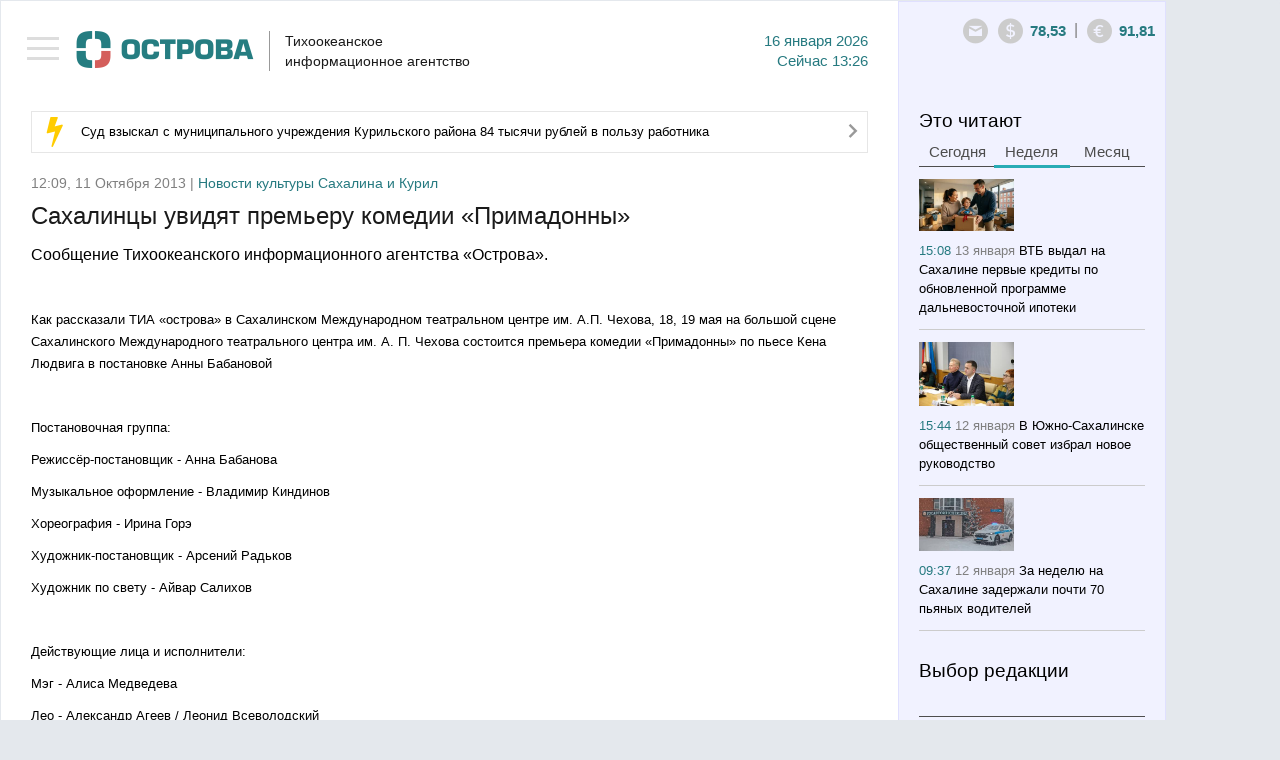

--- FILE ---
content_type: text/html; charset=utf-8
request_url: https://www.google.com/recaptcha/api2/anchor?ar=1&k=6LfW_DUUAAAAAGKVQ8E2jOknzvZphfRUGOutcYZ0&co=aHR0cHM6Ly90aWEtb3N0cm92YS5ydTo0NDM.&hl=en&v=PoyoqOPhxBO7pBk68S4YbpHZ&size=normal&anchor-ms=20000&execute-ms=30000&cb=nnbrhmwz12kf
body_size: 50304
content:
<!DOCTYPE HTML><html dir="ltr" lang="en"><head><meta http-equiv="Content-Type" content="text/html; charset=UTF-8">
<meta http-equiv="X-UA-Compatible" content="IE=edge">
<title>reCAPTCHA</title>
<style type="text/css">
/* cyrillic-ext */
@font-face {
  font-family: 'Roboto';
  font-style: normal;
  font-weight: 400;
  font-stretch: 100%;
  src: url(//fonts.gstatic.com/s/roboto/v48/KFO7CnqEu92Fr1ME7kSn66aGLdTylUAMa3GUBHMdazTgWw.woff2) format('woff2');
  unicode-range: U+0460-052F, U+1C80-1C8A, U+20B4, U+2DE0-2DFF, U+A640-A69F, U+FE2E-FE2F;
}
/* cyrillic */
@font-face {
  font-family: 'Roboto';
  font-style: normal;
  font-weight: 400;
  font-stretch: 100%;
  src: url(//fonts.gstatic.com/s/roboto/v48/KFO7CnqEu92Fr1ME7kSn66aGLdTylUAMa3iUBHMdazTgWw.woff2) format('woff2');
  unicode-range: U+0301, U+0400-045F, U+0490-0491, U+04B0-04B1, U+2116;
}
/* greek-ext */
@font-face {
  font-family: 'Roboto';
  font-style: normal;
  font-weight: 400;
  font-stretch: 100%;
  src: url(//fonts.gstatic.com/s/roboto/v48/KFO7CnqEu92Fr1ME7kSn66aGLdTylUAMa3CUBHMdazTgWw.woff2) format('woff2');
  unicode-range: U+1F00-1FFF;
}
/* greek */
@font-face {
  font-family: 'Roboto';
  font-style: normal;
  font-weight: 400;
  font-stretch: 100%;
  src: url(//fonts.gstatic.com/s/roboto/v48/KFO7CnqEu92Fr1ME7kSn66aGLdTylUAMa3-UBHMdazTgWw.woff2) format('woff2');
  unicode-range: U+0370-0377, U+037A-037F, U+0384-038A, U+038C, U+038E-03A1, U+03A3-03FF;
}
/* math */
@font-face {
  font-family: 'Roboto';
  font-style: normal;
  font-weight: 400;
  font-stretch: 100%;
  src: url(//fonts.gstatic.com/s/roboto/v48/KFO7CnqEu92Fr1ME7kSn66aGLdTylUAMawCUBHMdazTgWw.woff2) format('woff2');
  unicode-range: U+0302-0303, U+0305, U+0307-0308, U+0310, U+0312, U+0315, U+031A, U+0326-0327, U+032C, U+032F-0330, U+0332-0333, U+0338, U+033A, U+0346, U+034D, U+0391-03A1, U+03A3-03A9, U+03B1-03C9, U+03D1, U+03D5-03D6, U+03F0-03F1, U+03F4-03F5, U+2016-2017, U+2034-2038, U+203C, U+2040, U+2043, U+2047, U+2050, U+2057, U+205F, U+2070-2071, U+2074-208E, U+2090-209C, U+20D0-20DC, U+20E1, U+20E5-20EF, U+2100-2112, U+2114-2115, U+2117-2121, U+2123-214F, U+2190, U+2192, U+2194-21AE, U+21B0-21E5, U+21F1-21F2, U+21F4-2211, U+2213-2214, U+2216-22FF, U+2308-230B, U+2310, U+2319, U+231C-2321, U+2336-237A, U+237C, U+2395, U+239B-23B7, U+23D0, U+23DC-23E1, U+2474-2475, U+25AF, U+25B3, U+25B7, U+25BD, U+25C1, U+25CA, U+25CC, U+25FB, U+266D-266F, U+27C0-27FF, U+2900-2AFF, U+2B0E-2B11, U+2B30-2B4C, U+2BFE, U+3030, U+FF5B, U+FF5D, U+1D400-1D7FF, U+1EE00-1EEFF;
}
/* symbols */
@font-face {
  font-family: 'Roboto';
  font-style: normal;
  font-weight: 400;
  font-stretch: 100%;
  src: url(//fonts.gstatic.com/s/roboto/v48/KFO7CnqEu92Fr1ME7kSn66aGLdTylUAMaxKUBHMdazTgWw.woff2) format('woff2');
  unicode-range: U+0001-000C, U+000E-001F, U+007F-009F, U+20DD-20E0, U+20E2-20E4, U+2150-218F, U+2190, U+2192, U+2194-2199, U+21AF, U+21E6-21F0, U+21F3, U+2218-2219, U+2299, U+22C4-22C6, U+2300-243F, U+2440-244A, U+2460-24FF, U+25A0-27BF, U+2800-28FF, U+2921-2922, U+2981, U+29BF, U+29EB, U+2B00-2BFF, U+4DC0-4DFF, U+FFF9-FFFB, U+10140-1018E, U+10190-1019C, U+101A0, U+101D0-101FD, U+102E0-102FB, U+10E60-10E7E, U+1D2C0-1D2D3, U+1D2E0-1D37F, U+1F000-1F0FF, U+1F100-1F1AD, U+1F1E6-1F1FF, U+1F30D-1F30F, U+1F315, U+1F31C, U+1F31E, U+1F320-1F32C, U+1F336, U+1F378, U+1F37D, U+1F382, U+1F393-1F39F, U+1F3A7-1F3A8, U+1F3AC-1F3AF, U+1F3C2, U+1F3C4-1F3C6, U+1F3CA-1F3CE, U+1F3D4-1F3E0, U+1F3ED, U+1F3F1-1F3F3, U+1F3F5-1F3F7, U+1F408, U+1F415, U+1F41F, U+1F426, U+1F43F, U+1F441-1F442, U+1F444, U+1F446-1F449, U+1F44C-1F44E, U+1F453, U+1F46A, U+1F47D, U+1F4A3, U+1F4B0, U+1F4B3, U+1F4B9, U+1F4BB, U+1F4BF, U+1F4C8-1F4CB, U+1F4D6, U+1F4DA, U+1F4DF, U+1F4E3-1F4E6, U+1F4EA-1F4ED, U+1F4F7, U+1F4F9-1F4FB, U+1F4FD-1F4FE, U+1F503, U+1F507-1F50B, U+1F50D, U+1F512-1F513, U+1F53E-1F54A, U+1F54F-1F5FA, U+1F610, U+1F650-1F67F, U+1F687, U+1F68D, U+1F691, U+1F694, U+1F698, U+1F6AD, U+1F6B2, U+1F6B9-1F6BA, U+1F6BC, U+1F6C6-1F6CF, U+1F6D3-1F6D7, U+1F6E0-1F6EA, U+1F6F0-1F6F3, U+1F6F7-1F6FC, U+1F700-1F7FF, U+1F800-1F80B, U+1F810-1F847, U+1F850-1F859, U+1F860-1F887, U+1F890-1F8AD, U+1F8B0-1F8BB, U+1F8C0-1F8C1, U+1F900-1F90B, U+1F93B, U+1F946, U+1F984, U+1F996, U+1F9E9, U+1FA00-1FA6F, U+1FA70-1FA7C, U+1FA80-1FA89, U+1FA8F-1FAC6, U+1FACE-1FADC, U+1FADF-1FAE9, U+1FAF0-1FAF8, U+1FB00-1FBFF;
}
/* vietnamese */
@font-face {
  font-family: 'Roboto';
  font-style: normal;
  font-weight: 400;
  font-stretch: 100%;
  src: url(//fonts.gstatic.com/s/roboto/v48/KFO7CnqEu92Fr1ME7kSn66aGLdTylUAMa3OUBHMdazTgWw.woff2) format('woff2');
  unicode-range: U+0102-0103, U+0110-0111, U+0128-0129, U+0168-0169, U+01A0-01A1, U+01AF-01B0, U+0300-0301, U+0303-0304, U+0308-0309, U+0323, U+0329, U+1EA0-1EF9, U+20AB;
}
/* latin-ext */
@font-face {
  font-family: 'Roboto';
  font-style: normal;
  font-weight: 400;
  font-stretch: 100%;
  src: url(//fonts.gstatic.com/s/roboto/v48/KFO7CnqEu92Fr1ME7kSn66aGLdTylUAMa3KUBHMdazTgWw.woff2) format('woff2');
  unicode-range: U+0100-02BA, U+02BD-02C5, U+02C7-02CC, U+02CE-02D7, U+02DD-02FF, U+0304, U+0308, U+0329, U+1D00-1DBF, U+1E00-1E9F, U+1EF2-1EFF, U+2020, U+20A0-20AB, U+20AD-20C0, U+2113, U+2C60-2C7F, U+A720-A7FF;
}
/* latin */
@font-face {
  font-family: 'Roboto';
  font-style: normal;
  font-weight: 400;
  font-stretch: 100%;
  src: url(//fonts.gstatic.com/s/roboto/v48/KFO7CnqEu92Fr1ME7kSn66aGLdTylUAMa3yUBHMdazQ.woff2) format('woff2');
  unicode-range: U+0000-00FF, U+0131, U+0152-0153, U+02BB-02BC, U+02C6, U+02DA, U+02DC, U+0304, U+0308, U+0329, U+2000-206F, U+20AC, U+2122, U+2191, U+2193, U+2212, U+2215, U+FEFF, U+FFFD;
}
/* cyrillic-ext */
@font-face {
  font-family: 'Roboto';
  font-style: normal;
  font-weight: 500;
  font-stretch: 100%;
  src: url(//fonts.gstatic.com/s/roboto/v48/KFO7CnqEu92Fr1ME7kSn66aGLdTylUAMa3GUBHMdazTgWw.woff2) format('woff2');
  unicode-range: U+0460-052F, U+1C80-1C8A, U+20B4, U+2DE0-2DFF, U+A640-A69F, U+FE2E-FE2F;
}
/* cyrillic */
@font-face {
  font-family: 'Roboto';
  font-style: normal;
  font-weight: 500;
  font-stretch: 100%;
  src: url(//fonts.gstatic.com/s/roboto/v48/KFO7CnqEu92Fr1ME7kSn66aGLdTylUAMa3iUBHMdazTgWw.woff2) format('woff2');
  unicode-range: U+0301, U+0400-045F, U+0490-0491, U+04B0-04B1, U+2116;
}
/* greek-ext */
@font-face {
  font-family: 'Roboto';
  font-style: normal;
  font-weight: 500;
  font-stretch: 100%;
  src: url(//fonts.gstatic.com/s/roboto/v48/KFO7CnqEu92Fr1ME7kSn66aGLdTylUAMa3CUBHMdazTgWw.woff2) format('woff2');
  unicode-range: U+1F00-1FFF;
}
/* greek */
@font-face {
  font-family: 'Roboto';
  font-style: normal;
  font-weight: 500;
  font-stretch: 100%;
  src: url(//fonts.gstatic.com/s/roboto/v48/KFO7CnqEu92Fr1ME7kSn66aGLdTylUAMa3-UBHMdazTgWw.woff2) format('woff2');
  unicode-range: U+0370-0377, U+037A-037F, U+0384-038A, U+038C, U+038E-03A1, U+03A3-03FF;
}
/* math */
@font-face {
  font-family: 'Roboto';
  font-style: normal;
  font-weight: 500;
  font-stretch: 100%;
  src: url(//fonts.gstatic.com/s/roboto/v48/KFO7CnqEu92Fr1ME7kSn66aGLdTylUAMawCUBHMdazTgWw.woff2) format('woff2');
  unicode-range: U+0302-0303, U+0305, U+0307-0308, U+0310, U+0312, U+0315, U+031A, U+0326-0327, U+032C, U+032F-0330, U+0332-0333, U+0338, U+033A, U+0346, U+034D, U+0391-03A1, U+03A3-03A9, U+03B1-03C9, U+03D1, U+03D5-03D6, U+03F0-03F1, U+03F4-03F5, U+2016-2017, U+2034-2038, U+203C, U+2040, U+2043, U+2047, U+2050, U+2057, U+205F, U+2070-2071, U+2074-208E, U+2090-209C, U+20D0-20DC, U+20E1, U+20E5-20EF, U+2100-2112, U+2114-2115, U+2117-2121, U+2123-214F, U+2190, U+2192, U+2194-21AE, U+21B0-21E5, U+21F1-21F2, U+21F4-2211, U+2213-2214, U+2216-22FF, U+2308-230B, U+2310, U+2319, U+231C-2321, U+2336-237A, U+237C, U+2395, U+239B-23B7, U+23D0, U+23DC-23E1, U+2474-2475, U+25AF, U+25B3, U+25B7, U+25BD, U+25C1, U+25CA, U+25CC, U+25FB, U+266D-266F, U+27C0-27FF, U+2900-2AFF, U+2B0E-2B11, U+2B30-2B4C, U+2BFE, U+3030, U+FF5B, U+FF5D, U+1D400-1D7FF, U+1EE00-1EEFF;
}
/* symbols */
@font-face {
  font-family: 'Roboto';
  font-style: normal;
  font-weight: 500;
  font-stretch: 100%;
  src: url(//fonts.gstatic.com/s/roboto/v48/KFO7CnqEu92Fr1ME7kSn66aGLdTylUAMaxKUBHMdazTgWw.woff2) format('woff2');
  unicode-range: U+0001-000C, U+000E-001F, U+007F-009F, U+20DD-20E0, U+20E2-20E4, U+2150-218F, U+2190, U+2192, U+2194-2199, U+21AF, U+21E6-21F0, U+21F3, U+2218-2219, U+2299, U+22C4-22C6, U+2300-243F, U+2440-244A, U+2460-24FF, U+25A0-27BF, U+2800-28FF, U+2921-2922, U+2981, U+29BF, U+29EB, U+2B00-2BFF, U+4DC0-4DFF, U+FFF9-FFFB, U+10140-1018E, U+10190-1019C, U+101A0, U+101D0-101FD, U+102E0-102FB, U+10E60-10E7E, U+1D2C0-1D2D3, U+1D2E0-1D37F, U+1F000-1F0FF, U+1F100-1F1AD, U+1F1E6-1F1FF, U+1F30D-1F30F, U+1F315, U+1F31C, U+1F31E, U+1F320-1F32C, U+1F336, U+1F378, U+1F37D, U+1F382, U+1F393-1F39F, U+1F3A7-1F3A8, U+1F3AC-1F3AF, U+1F3C2, U+1F3C4-1F3C6, U+1F3CA-1F3CE, U+1F3D4-1F3E0, U+1F3ED, U+1F3F1-1F3F3, U+1F3F5-1F3F7, U+1F408, U+1F415, U+1F41F, U+1F426, U+1F43F, U+1F441-1F442, U+1F444, U+1F446-1F449, U+1F44C-1F44E, U+1F453, U+1F46A, U+1F47D, U+1F4A3, U+1F4B0, U+1F4B3, U+1F4B9, U+1F4BB, U+1F4BF, U+1F4C8-1F4CB, U+1F4D6, U+1F4DA, U+1F4DF, U+1F4E3-1F4E6, U+1F4EA-1F4ED, U+1F4F7, U+1F4F9-1F4FB, U+1F4FD-1F4FE, U+1F503, U+1F507-1F50B, U+1F50D, U+1F512-1F513, U+1F53E-1F54A, U+1F54F-1F5FA, U+1F610, U+1F650-1F67F, U+1F687, U+1F68D, U+1F691, U+1F694, U+1F698, U+1F6AD, U+1F6B2, U+1F6B9-1F6BA, U+1F6BC, U+1F6C6-1F6CF, U+1F6D3-1F6D7, U+1F6E0-1F6EA, U+1F6F0-1F6F3, U+1F6F7-1F6FC, U+1F700-1F7FF, U+1F800-1F80B, U+1F810-1F847, U+1F850-1F859, U+1F860-1F887, U+1F890-1F8AD, U+1F8B0-1F8BB, U+1F8C0-1F8C1, U+1F900-1F90B, U+1F93B, U+1F946, U+1F984, U+1F996, U+1F9E9, U+1FA00-1FA6F, U+1FA70-1FA7C, U+1FA80-1FA89, U+1FA8F-1FAC6, U+1FACE-1FADC, U+1FADF-1FAE9, U+1FAF0-1FAF8, U+1FB00-1FBFF;
}
/* vietnamese */
@font-face {
  font-family: 'Roboto';
  font-style: normal;
  font-weight: 500;
  font-stretch: 100%;
  src: url(//fonts.gstatic.com/s/roboto/v48/KFO7CnqEu92Fr1ME7kSn66aGLdTylUAMa3OUBHMdazTgWw.woff2) format('woff2');
  unicode-range: U+0102-0103, U+0110-0111, U+0128-0129, U+0168-0169, U+01A0-01A1, U+01AF-01B0, U+0300-0301, U+0303-0304, U+0308-0309, U+0323, U+0329, U+1EA0-1EF9, U+20AB;
}
/* latin-ext */
@font-face {
  font-family: 'Roboto';
  font-style: normal;
  font-weight: 500;
  font-stretch: 100%;
  src: url(//fonts.gstatic.com/s/roboto/v48/KFO7CnqEu92Fr1ME7kSn66aGLdTylUAMa3KUBHMdazTgWw.woff2) format('woff2');
  unicode-range: U+0100-02BA, U+02BD-02C5, U+02C7-02CC, U+02CE-02D7, U+02DD-02FF, U+0304, U+0308, U+0329, U+1D00-1DBF, U+1E00-1E9F, U+1EF2-1EFF, U+2020, U+20A0-20AB, U+20AD-20C0, U+2113, U+2C60-2C7F, U+A720-A7FF;
}
/* latin */
@font-face {
  font-family: 'Roboto';
  font-style: normal;
  font-weight: 500;
  font-stretch: 100%;
  src: url(//fonts.gstatic.com/s/roboto/v48/KFO7CnqEu92Fr1ME7kSn66aGLdTylUAMa3yUBHMdazQ.woff2) format('woff2');
  unicode-range: U+0000-00FF, U+0131, U+0152-0153, U+02BB-02BC, U+02C6, U+02DA, U+02DC, U+0304, U+0308, U+0329, U+2000-206F, U+20AC, U+2122, U+2191, U+2193, U+2212, U+2215, U+FEFF, U+FFFD;
}
/* cyrillic-ext */
@font-face {
  font-family: 'Roboto';
  font-style: normal;
  font-weight: 900;
  font-stretch: 100%;
  src: url(//fonts.gstatic.com/s/roboto/v48/KFO7CnqEu92Fr1ME7kSn66aGLdTylUAMa3GUBHMdazTgWw.woff2) format('woff2');
  unicode-range: U+0460-052F, U+1C80-1C8A, U+20B4, U+2DE0-2DFF, U+A640-A69F, U+FE2E-FE2F;
}
/* cyrillic */
@font-face {
  font-family: 'Roboto';
  font-style: normal;
  font-weight: 900;
  font-stretch: 100%;
  src: url(//fonts.gstatic.com/s/roboto/v48/KFO7CnqEu92Fr1ME7kSn66aGLdTylUAMa3iUBHMdazTgWw.woff2) format('woff2');
  unicode-range: U+0301, U+0400-045F, U+0490-0491, U+04B0-04B1, U+2116;
}
/* greek-ext */
@font-face {
  font-family: 'Roboto';
  font-style: normal;
  font-weight: 900;
  font-stretch: 100%;
  src: url(//fonts.gstatic.com/s/roboto/v48/KFO7CnqEu92Fr1ME7kSn66aGLdTylUAMa3CUBHMdazTgWw.woff2) format('woff2');
  unicode-range: U+1F00-1FFF;
}
/* greek */
@font-face {
  font-family: 'Roboto';
  font-style: normal;
  font-weight: 900;
  font-stretch: 100%;
  src: url(//fonts.gstatic.com/s/roboto/v48/KFO7CnqEu92Fr1ME7kSn66aGLdTylUAMa3-UBHMdazTgWw.woff2) format('woff2');
  unicode-range: U+0370-0377, U+037A-037F, U+0384-038A, U+038C, U+038E-03A1, U+03A3-03FF;
}
/* math */
@font-face {
  font-family: 'Roboto';
  font-style: normal;
  font-weight: 900;
  font-stretch: 100%;
  src: url(//fonts.gstatic.com/s/roboto/v48/KFO7CnqEu92Fr1ME7kSn66aGLdTylUAMawCUBHMdazTgWw.woff2) format('woff2');
  unicode-range: U+0302-0303, U+0305, U+0307-0308, U+0310, U+0312, U+0315, U+031A, U+0326-0327, U+032C, U+032F-0330, U+0332-0333, U+0338, U+033A, U+0346, U+034D, U+0391-03A1, U+03A3-03A9, U+03B1-03C9, U+03D1, U+03D5-03D6, U+03F0-03F1, U+03F4-03F5, U+2016-2017, U+2034-2038, U+203C, U+2040, U+2043, U+2047, U+2050, U+2057, U+205F, U+2070-2071, U+2074-208E, U+2090-209C, U+20D0-20DC, U+20E1, U+20E5-20EF, U+2100-2112, U+2114-2115, U+2117-2121, U+2123-214F, U+2190, U+2192, U+2194-21AE, U+21B0-21E5, U+21F1-21F2, U+21F4-2211, U+2213-2214, U+2216-22FF, U+2308-230B, U+2310, U+2319, U+231C-2321, U+2336-237A, U+237C, U+2395, U+239B-23B7, U+23D0, U+23DC-23E1, U+2474-2475, U+25AF, U+25B3, U+25B7, U+25BD, U+25C1, U+25CA, U+25CC, U+25FB, U+266D-266F, U+27C0-27FF, U+2900-2AFF, U+2B0E-2B11, U+2B30-2B4C, U+2BFE, U+3030, U+FF5B, U+FF5D, U+1D400-1D7FF, U+1EE00-1EEFF;
}
/* symbols */
@font-face {
  font-family: 'Roboto';
  font-style: normal;
  font-weight: 900;
  font-stretch: 100%;
  src: url(//fonts.gstatic.com/s/roboto/v48/KFO7CnqEu92Fr1ME7kSn66aGLdTylUAMaxKUBHMdazTgWw.woff2) format('woff2');
  unicode-range: U+0001-000C, U+000E-001F, U+007F-009F, U+20DD-20E0, U+20E2-20E4, U+2150-218F, U+2190, U+2192, U+2194-2199, U+21AF, U+21E6-21F0, U+21F3, U+2218-2219, U+2299, U+22C4-22C6, U+2300-243F, U+2440-244A, U+2460-24FF, U+25A0-27BF, U+2800-28FF, U+2921-2922, U+2981, U+29BF, U+29EB, U+2B00-2BFF, U+4DC0-4DFF, U+FFF9-FFFB, U+10140-1018E, U+10190-1019C, U+101A0, U+101D0-101FD, U+102E0-102FB, U+10E60-10E7E, U+1D2C0-1D2D3, U+1D2E0-1D37F, U+1F000-1F0FF, U+1F100-1F1AD, U+1F1E6-1F1FF, U+1F30D-1F30F, U+1F315, U+1F31C, U+1F31E, U+1F320-1F32C, U+1F336, U+1F378, U+1F37D, U+1F382, U+1F393-1F39F, U+1F3A7-1F3A8, U+1F3AC-1F3AF, U+1F3C2, U+1F3C4-1F3C6, U+1F3CA-1F3CE, U+1F3D4-1F3E0, U+1F3ED, U+1F3F1-1F3F3, U+1F3F5-1F3F7, U+1F408, U+1F415, U+1F41F, U+1F426, U+1F43F, U+1F441-1F442, U+1F444, U+1F446-1F449, U+1F44C-1F44E, U+1F453, U+1F46A, U+1F47D, U+1F4A3, U+1F4B0, U+1F4B3, U+1F4B9, U+1F4BB, U+1F4BF, U+1F4C8-1F4CB, U+1F4D6, U+1F4DA, U+1F4DF, U+1F4E3-1F4E6, U+1F4EA-1F4ED, U+1F4F7, U+1F4F9-1F4FB, U+1F4FD-1F4FE, U+1F503, U+1F507-1F50B, U+1F50D, U+1F512-1F513, U+1F53E-1F54A, U+1F54F-1F5FA, U+1F610, U+1F650-1F67F, U+1F687, U+1F68D, U+1F691, U+1F694, U+1F698, U+1F6AD, U+1F6B2, U+1F6B9-1F6BA, U+1F6BC, U+1F6C6-1F6CF, U+1F6D3-1F6D7, U+1F6E0-1F6EA, U+1F6F0-1F6F3, U+1F6F7-1F6FC, U+1F700-1F7FF, U+1F800-1F80B, U+1F810-1F847, U+1F850-1F859, U+1F860-1F887, U+1F890-1F8AD, U+1F8B0-1F8BB, U+1F8C0-1F8C1, U+1F900-1F90B, U+1F93B, U+1F946, U+1F984, U+1F996, U+1F9E9, U+1FA00-1FA6F, U+1FA70-1FA7C, U+1FA80-1FA89, U+1FA8F-1FAC6, U+1FACE-1FADC, U+1FADF-1FAE9, U+1FAF0-1FAF8, U+1FB00-1FBFF;
}
/* vietnamese */
@font-face {
  font-family: 'Roboto';
  font-style: normal;
  font-weight: 900;
  font-stretch: 100%;
  src: url(//fonts.gstatic.com/s/roboto/v48/KFO7CnqEu92Fr1ME7kSn66aGLdTylUAMa3OUBHMdazTgWw.woff2) format('woff2');
  unicode-range: U+0102-0103, U+0110-0111, U+0128-0129, U+0168-0169, U+01A0-01A1, U+01AF-01B0, U+0300-0301, U+0303-0304, U+0308-0309, U+0323, U+0329, U+1EA0-1EF9, U+20AB;
}
/* latin-ext */
@font-face {
  font-family: 'Roboto';
  font-style: normal;
  font-weight: 900;
  font-stretch: 100%;
  src: url(//fonts.gstatic.com/s/roboto/v48/KFO7CnqEu92Fr1ME7kSn66aGLdTylUAMa3KUBHMdazTgWw.woff2) format('woff2');
  unicode-range: U+0100-02BA, U+02BD-02C5, U+02C7-02CC, U+02CE-02D7, U+02DD-02FF, U+0304, U+0308, U+0329, U+1D00-1DBF, U+1E00-1E9F, U+1EF2-1EFF, U+2020, U+20A0-20AB, U+20AD-20C0, U+2113, U+2C60-2C7F, U+A720-A7FF;
}
/* latin */
@font-face {
  font-family: 'Roboto';
  font-style: normal;
  font-weight: 900;
  font-stretch: 100%;
  src: url(//fonts.gstatic.com/s/roboto/v48/KFO7CnqEu92Fr1ME7kSn66aGLdTylUAMa3yUBHMdazQ.woff2) format('woff2');
  unicode-range: U+0000-00FF, U+0131, U+0152-0153, U+02BB-02BC, U+02C6, U+02DA, U+02DC, U+0304, U+0308, U+0329, U+2000-206F, U+20AC, U+2122, U+2191, U+2193, U+2212, U+2215, U+FEFF, U+FFFD;
}

</style>
<link rel="stylesheet" type="text/css" href="https://www.gstatic.com/recaptcha/releases/PoyoqOPhxBO7pBk68S4YbpHZ/styles__ltr.css">
<script nonce="Gko4yTvH2RPsuBzCP-ZDBA" type="text/javascript">window['__recaptcha_api'] = 'https://www.google.com/recaptcha/api2/';</script>
<script type="text/javascript" src="https://www.gstatic.com/recaptcha/releases/PoyoqOPhxBO7pBk68S4YbpHZ/recaptcha__en.js" nonce="Gko4yTvH2RPsuBzCP-ZDBA">
      
    </script></head>
<body><div id="rc-anchor-alert" class="rc-anchor-alert"></div>
<input type="hidden" id="recaptcha-token" value="[base64]">
<script type="text/javascript" nonce="Gko4yTvH2RPsuBzCP-ZDBA">
      recaptcha.anchor.Main.init("[\x22ainput\x22,[\x22bgdata\x22,\x22\x22,\[base64]/[base64]/[base64]/[base64]/[base64]/[base64]/[base64]/[base64]/[base64]/[base64]\\u003d\x22,\[base64]\\u003d\\u003d\x22,\x22bVtVw74Rwow6wr7DiMKOw7fDlWtGw7EKw63DrB07d8O/wpx/VsK1IkbCnDDDsEozUMKfTXDCmxJkOsKnOsKNw6PCuwTDqFotwqEEwq5Bw7Nkw6bDpsO1w6/DkMKvfBfDkxo2U157FxI2wpBfwoklwq1Gw5tFPh7CtiDCtcK0wosVw4liw4fCln4Aw4bCpzPDm8Kaw6LChErDqTHCksOdFQFXM8OHw7dDwqjCtcOCwrstwrZzw5sxSMOKwrXDq8KANGrCkMOnwo41w5rDmT88w6rDn8KwCEQzbynCsDNpcMOFW2jDrMKQwqzCrj/Cm8OYw73CrcKowpIfVMKUZ8KUAcOZwqrDhlJ2wpR8wo/Ct2kDEsKaZ8KtVijCsGozJsKVwofDvMOrHhIsPU3ClW/CvnbCiE4kO8OMVsOlV1LCqGTDqQfDt2HDmMOmZcOCwqLCncOHwrV4MyzDj8OSM8OfwpHCs8KTEsK/RRRXeEDDl8OjD8O/C1Yyw7xMw5vDtToPw6HDlsK+wrs+w5ogb0QpDjNwwpphwpzCv2U7YMKZw6rCrRUJPArDuAZPAMKqR8OJfzfDscOGwpA2O8KVLiNnw7Ezw7XDp8OKBQHDgVfDjcKtC3gAw53Cj8Kfw5vCm8OwwqXCv1gGwq/CiyPCu8OXFF9ZXSkAwqbCicOkw6/Cv8KCw4E/Sx5zbH8WwpPCnVvDtlrCmsOuw4vDlsKUT2jDkkvCssOUw4rDrsK0woEqHxXClhozMCDCv8OXCHvCk3TCgcOBwr3CmVkjeQtow77DoVnCoghHEVVmw5TDiC1/[base64]/CgwXCr8KtE8O2S3PDscOuaMKEKMOOw6tQwo/CgMOsWQgoUsO+dxEzw41+w4RkSTYNVMOsUxNmSMKTNxnDgG7Cg8KVw7R3w73CocKvw4PCmsKNUm4jwptsd8KnDAfDhsKLwptwYwtdwq3CpjPDjCgUIcOiwqNPwq1qasK/TMOFwovDh0c/dzleXkbDh1DCmUzCgcONwr/DucKKFcKAAU1EwrzDrDomF8K8w7bChn06NUvChDRswq1AMsKrCj/Dj8OoA8KFQyV0VzcGMsOaCTPCncO8w4M/H3MSwoDCqnJEwqbDpMOfdCUaVRxOw4NIwrjCicONw7bCihLDu8O/IsO4wpvCsCPDjX7DjjldYMO/UDLDicKIb8ObwoZdwpDCmzfCr8KPwoNow4tywr7Cj2l6VcKyJVk6wrppw6MAwqnCiyQ0Y8K9w50UwpjDscOCw7bCqAUkCV/DqcK7wqEJw4fCsAU8cMOvBMKuw7V4w5wqSTDDqcOfwrjDrwZNw7TCnUIYw7bDr1YWwo3DmWt8wrNHaRfCnUrDucKvwrrCmMOFwrpyw6HCq8KofX7Di8KvWsK3wqhLwrN+w6HDjzAGwpIvwqbDlndvw4DDsMOTwpQbehzDnVY0w6LCsGrDqHzCl8O/OMKYIcK9wpzDocOawr/[base64]/wrkNTATCgsK3w6ANw6UcwoMywoXDpcK4NA0jw71bw5fCq3/Dj8OgMcOoFMO1wqDDmMOYdl81woU0RXUQNMKIw4HCogvDmMKWw7wCBsO2AkIFwovDsGDDpWzCoHzCnMKiwqtrCMOew6LClsKhTMKQwolDw6/CvkDDncO8acKUwok3wpdqbEBUwr7DlMOHQmx5wqV5w63CmHtLw5YXD3sSw5Mmw5fDocOlPgYRTg/Cs8Olwp9yQMKKwrbDoMKwMMOiesOpIMKlODjCpcKswpHDlcOPOgtOQ2HCiHpIw5TCpADCkcOzK8OSI8OgT1t6fMK/wonDrMOPw6hIDMOHZMKIXsOpM8K2wo9Owr1Vw6jCtE0sw53CliNowpXCu2xjw63DtDNkWmEvVMKMw49OF8KkJsK0SsOYI8KjUSs6w5dGNEzCmsO/wo/Dt3rCu3ADw6YbFcOTJ8OQwozDnmpJc8Oew47DthlBw5/Cr8OGwp5sw7HDkcKfC2nCrcOLQ10Hw7rCjsK5w5M8wpEnw43DoyhAwq7DkHV5w6TCkMOrNcKzwpEDYMKSwo9Yw4YVw5HDuMOsw6lHBsOdw4nCtcKFw75ewpDChcOtw6bDl1/CrxEmPSHDr0diWjZxAcOOU8OTw54lwrFEw4nDvRsMw48EwrDDryzCm8K+wpPDm8ONMMOFw4hYwo5iGXVLNMOXw7Ezw47DiMO8wrbCpVbDvsOVARI+YMKjCidDdy42ew7DmAE/w4PCh2ZfCsKmA8O1w6jCt2vCkEcUwqkvYcODBwhwwphDMXPDvMKSw6ZywrpXX1rDnU8kWsKhw7ZPE8O0JUrCn8KGwo/DhjXDtcO6wrVqw7twYsOvQ8KCw6rDnsKXXDDCqcO6w6jCg8OjGCjCj1TDkRZzwpUXwpXCq8KgQlrDkh7Cl8OlBTrCrsOrwqZhMcO/w5wpw6kVOD8FbcK8AEjChcKuw4x6w5nCgsKIw7o1Li3DtXjClz1bw5A/wqM+NRslw4JJcjHDkRY1w6rDhMONYxZRw5Nvw4c3woLDgx7Cmz7DkcOHw7LDgMKpKA4YaMKxwqzDpwDDkAYjDcO9NsOEw5EOJsOlwqTCksKiwpvDo8OhDxRnaQXDuG/Cs8OUwqjCtgoNw5nCt8OBA37CvcKWWsOvHsOdwqPDtSzCtiVlMHjCt2IVwpLCkjRQe8KgHMO7QVDDtGvCrk4/TMOWPsOswqrCnWcOw7LCmsKSw5xbAC7DrGZuPTzDuxUjwr/CoHvCg2/CqSlWwqV0wq/Co3lXDU9OWcK3JCoHasOrwpIrwpcjw68nwpoaSD7DjAYyB8OJacK3w4/Cm8Okw6nClUEdb8OQw7V1C8OdOB0YR1cgw5gjwpV9w63DpcKvI8OBw6TDnMO/Sx4XOXHDkMOwwpQuwqlowqXDuD/CsMKnwrNWwoPCug/Ch8OKOCY8HSDDtsOvcXYIw6vDv1HDg8OGw483O3oow7MyN8KlbMOKw4EwwoISB8Kvw7fCrsOoRcOtwrlwAnnDkHl8RMKDWwPDpXg5wrXDlUAjw6QAGsKbWxvCl2DDjMKYZEzCjA0/w4MQCsKLDcK/LXEYbg/CsXfCp8OKbWrDnh7DviJWdsKzw4ovwpDCiMKcH3E4DWhMAcOOw6vCq8OCwp7Drnxaw5NXQHLCksODL3/[base64]/[base64]/d8ORwrrDg8KCw5oPV1fCjRPCtMKTwqPCvm42wr4fAsO8w7jCu8O3w5/Cp8KhGMO3BMKRw7XDisOkw6/ChFrCkUIiw7fCvwzCkHxUw5/CtAhmw4nDg1d1w4PCmGTDtTfDh8KwIsKpDMOmScOqwrw/[base64]/w7AKwqzCkG4+B2I4RsOqwp0eR8Oxw7YQSgDCvcKsYmrClcO9w5dbw7PDssKxw7h0Vy8mw4XClxl9wpJEdylkw4LDlcKrw6/DusKvwroRw4DChyQxwr3ClsOQOsOQw6VIRcOuLDrCiVrCk8K8wr3ColVlT8Olw4AEPHMyOE3Dh8OdCUPCgcKtwol4w6o5X1PDhjszwp/[base64]/[base64]/Dg8OQS28fwoLDrcK3wr1xbF7Dn8O0QmnDgsOUZWvDgcOAw7QXecKHTcKJwoxlYUrDiMK/w4/DtC7Cm8K2worCpHzDksK8wp8IWwcyJ1wDw7jDvsO1YhrDgiMlbsOtw7dZw50Rw5hjHU/Cu8OkBVLClMKHNsOxw4rDiDNEw4PCiX5DwpZXwpPDnyXDq8Ogwq8DM8Kmwo/[base64]/M2LDmDfCiS1gw6Igwo0jIhnDicKtw5jCg8KhJTXCuljDlsKBwrHDqXVTwqTCmsOnOcK2G8OYwpjDjjBuw5bDthjDrsOpwpnCkMO4L8KyJDcsw5/[base64]/KMOBRyDCj3MMwqDDvcOxfV3Dgitpwr95RCYfbnbCj8KHWgMswpQ1wqcGMyZfbxFow7DDrsKBwoxzwqMPF0A5UcKiPBZQL8KDw5nClcOjZMKrecOSw77CqsKuOsOnDMKhw4E7wrgiw4TCqMKmw6cZwrJIw5nDh8K/HsKDYcK9RzXDlsKxw640FnHCvMONAlHDnzbDjULCo3ATVw3CshTDr0J/[base64]/Dp8KOLzLDn11jUCwkSsO4w4dowp7DjnfDtsKEI8ORZMOPaFZ4w4JpeyEscC9OwoENw5bDjMK8B8K7wo/Dgm/Cp8OYJsO+w75dwoshw4YrNmhuZBnDkBxoLcO1wo4PWBzDlsKwT1kewq5nS8OjT8OPcQJ5w7RkKMO0w7DCtMKkLB/Ck8OJJmIdw7Rxfh5eXsKFwp3CtlNYBMOTw6rCl8KtwqbDujjCrsOrw4LDqsOvVsOEwqDDm8OKGsKBwr/[base64]/[base64]/Jm9KGUgywoA7w7XCr0PDiAzCqhN/w7V7dVwoH0XDgsKrEcKvw5BMU1sITQXCgMKmGHI6ZRR2P8KKRsKEcCQ+d1HCsMOBecKyEF9NPyhOQgQiwp/DrW5hA8K5woPChQnColUGw4UIw7ANEBhYw73Cs3jCi07DssKIw79hw6IeUsOJw5cYw6LDosOpFQ/Dg8OUQsK9FcKew67DoMK3w57CjyHDjCAKDTrChCFmJ0rCnsOlwpAcwpnDj8KHwrzDqiQbwoYYD2TDgW9+w4TDg3rClkZ1wpDCtULChyDDmcKOw6IqXsKBF8KkwonDocKCUDscw4DDoMKvLkpPK8OpMC/Csx4gw6/CumlibMKewoVeOWnDmFRww4LDnsOuwpYDw61Zwq7DpcOewrNJDXvDrBxnwpYww57Cs8KIecK5w6DDvcKeIjpKw6l6NMKjOBTDmXZVVEzCkcKlf1LDqMOlw73DihJZwr3Cr8OYw6Y4w5LClsO5woXCqcKlFsK/elZsFcOtwqglWHTDrsK8wpvDrGLCucOXwpPCj8KFbxMPWzXDuDLCmMKvQHvDkGfClFXCqcOKwql5wqh0w4/[base64]/[base64]/N1PCs1vDp1bCkMOrccOGw4sufMOiw4jDtn7CixrCvSTDhMKRKmMCwoJBwqbCg0HDrRcuw7dvCgENe8KaLsOJw4rCl8Onfh/DvsK1ecOBwrhXS8KFw5A6w6XDjzskQ8KBWktfVcOYw519w7TChAvDjA8TKSfDtMKhwqtZwpjCrmfDlsKPwpBTwr1NLj3ChBpCwrHCr8KJPMKkw4Nvw6hbJ8OJcSBww7nCuADDs8O7w7IrU1ooeVnCmCbCtTRNwo7DgRrCjcKQT0bDmcKtdH7Di8KiAkJhw4/Dk8O5wo3CuMORDlM1SsKkw6B+Ok84wpN5IcKqRMK+w7hXQ8KtMUMGWsOkZMK1w5rCvcOGw4AgcMKYORnCkcOiLhbCsMOiwoDCrWPCgsOPL01SLcOVw6TDgVk7w63Cj8O4ecOJw514FsKDR03Cp8K0wrbChw/DhQMtwp5WRHd9w5HChx96wpp5w63CoMKJw5HDncOEFHAUwodgwq59ScO8Q0/DllTCql5vwqzDocK4HsO1aXQQw7B7wrvCvQY1Nh4BBxtTwpjCmcK/[base64]/DkcO5w4JPw7rCnkFyOcKjcsKbwo1kw7LCpcOdwoLDucKaw6jCscKtQmnClQ5WfMKfX3ZWcsO2GMKGwqbDiMOLZgjCvErDml/CgTlzw5Zrw40CfsODwqbDtz05NkY5w4gGHXxaw4/[base64]/[base64]/Ds8Krw5QQf07CsVzDpcKlbX4jw7/DhcOVGgnCkw/CtDR7wpPCvMONQAsKbXgpwooFw4PCsx46w7FfesOuwqclw50/w5nCqyt2wrc9wrTDrmsWLMKrecKCG0TDsztADsOawrlkwqDCoGp0wp5Sw6UwQMKTwpJTwq/DjMOfwpAdQETCmHLCqcOqS2fCssOhPn7CkcKcwpkcfm4TNjhVw6kwe8KPAkFiFlARO8KOCcKLw6pCTQnDuXkQw4gtwpR8w5jCjGjCucOFUUElF8K7EXtiO0vDn3hjLcKiw50ve8OtckrCiyl3LQ/[base64]/w4JdS8KiwrDCrDfDsXwyV3Nmwo/[base64]/DmwlswpHCkcKNwqrDjxDDhMOmJy7DosKtwpTCsMOoTC/Cj1PCsxcewrnDq8OkOcKxccKuw617wo7DqcODwqM0w7/ClcOFw5jCjz3Do212TcK1wq0gJ3zCrMK1w5LDg8OMwpPChXnCnsO6w4XCtlbCusOrw6nCl8O5wrBDUx4Ud8OnwrFAwrd2BcK1HSk+BMKMJ2zCgMKXI8KAwpXChQfCuEZjGUsgwrzCiwVcQH7Cl8O7AB/CjMKew4wrfy7CvwPDu8Khw49Gw6LDrMOSOCzDrcOlw5QqW8K3wrDDmcKZNTAkUCjDkXMWwrdfIcK7esOLwqE1wp0Aw6PCvMO7CMKzw71JwpPCksObw4cuw67CvVbDmcO2IWR0wqrCi00HKcKlOMOywoPCrcOBwqHDt3PCp8KcX3gPw4/DvlXDuWDDhHPDk8KDw4IywofCm8OKw75MZDhyCMObaFYvwqLCugl7QUV/fsOGcsOcwrbDjAcdwp7DjBJIw7jDusOFwpwfwoTChmvCiVbChsK0Q8KoccOJw7gLwpF7wqfCqsOSf2ZDXBHCrMKIw7Vyw5PCjAITw5lZI8KAw7rDocK3G8O/wobDocKvw5ASw6opCUE+w5I5PxDDlGHDs8KkSw/CpFHCsDhqOcKuw7PDmE9MwqrCuMOjCWldw4HCtcOOVcKDABXDtSbDjwkcw5JCeQLCgcO0w6gifVLDoCTDlcOGDm/DoMKVMx5qL8K1Kx5jwqzDmcObWToXw5txEB0aw7wANA/DncKvwqwNOsOdw5fCj8OGLjHCjsOgwrHDoxTDrsOcw5Y7w4owIHDClcK9KsOFXQTCmcKQFULCn8O9wpRXeDMew5ELGWFMcMO5woF/wpvCs8OfwqcqUzPDn1Unwo9ww7ZYw5ZDw4Iqw5TChMOQw7IRXcK2En3DmsKNwqMzwp/DpnTCn8OSw7kAYDVyw5DChsKGw51mV20UwqfDkiXCnMOoL8KMw4DCm3VtwqVYwqQDwonCusKQw4F8UA3ClxDDglzCvsKCf8OBwqAMw7/[base64]/w7t/wonCh0/DsX3DscOdw7PDhhDCvMO8QMK+w4owwqXCvkA6KiEsJ8O8Ei0ZHMO4FsKhaS7Crj/DuMKlET5NwqwQw59TwpLDs8OGR0wbXcOTw53Cky3DpAHCqcKNwrrCuVRXBwoGwpdCwqTChwTDnhnCpyZwwozCnBfCqE7CtlTDrcOJw5F4wr1aCzXDm8O2wqtEw7MlC8KBw5rDi8OUwoDCknFSwrTCvsKAAsKBwq/CisOJwq9YworClsKxw6o+wojCqMOBw5FZw6jCjjU0woTClsKBw6pAw4Apw4UfMcOHVQnClFbDgcKywqIjwpXCtMKrfG7Dp8K0wrPCiBBWJcKVwolAwr7Cp8O7f8OqFmLDhyDCqV3CjEc0RsOXVS/[base64]/[base64]/Dr2Rsw4zCv8OYw4XCmTfDuVXDgcKlwpc6wq4HeBk/w4jCpwfCssKZwoFLw4XCk8OyX8O0wpdVwrtTwpTDimzDvcOhN2XDkMO6w4nDkcKIfcKMw6NOwp5ZdhoXAkhbEUPDo05RwrUjw4DDrsKuw6HDh8OFIcKzwrYqUMO9ecK4w5zDgzYJIEfCqFTDvR/[base64]/[base64]/Dg1nDlsOzw6Aow4JHw7F+FsOkwrV7OsKewrA8RzMZw6DCjMOCJMONWz44wopkdsKbwqpjOBh9w4DDt8O9w4QTcmfCgcKHKMOfwp/Cg8KAw7vDjQzDssK5GCLDkVPCh03DpjxvCMKgwprCuzjChnkAYRPDmgdzw6fDgMOILXoEw4gTwrMbwrnCpcO5w4gewrAOwoHDj8K5AcOcQ8KnFcK8wqLChcKDwr4lR8OaRm5/w6XCmMKCTXEjH1xLS0tFw4DCjQ5zEllZElzDrm3DoUnCkSoiwqTDvWg9w7bCiTTCvsObw7sAfFU8GMKGJEfDo8KRwrEwalDCo3c0w6DClMKtQsO1MCvDl1Izw7kFwpARLcO5I8OTw6TCisKUw4V8AjlsUEfDgDTDnTrCr8OCw6E/[base64]/DtnLCqcOXbcOYdCAATMOywq1NO8OvLTDDpsOYPcOYw6xRwr8oJFLDmMOnZsKPZF/Cv8Kew7Upw7QLw4nCk8OQw7Ngf2Y1QcKhw5gqNMOSwrkpw5kIw49yfsKVVl3CpMOmDcKlXcOUPBTCisONwrrCtMKbRnh4woHDkAMeXyPCu3zCvxoZw67DlRHCoTApWV/CmGhkwr7DpMKBw63CsyF1w6TDk8OzwofCrTwSPsKrwq5LwptONsOBLw3CiMO1I8KfIHfCusKwwrIFwqcFOsKnwo3CiRcAw4zDicOpED/CtTBtw5IIw4nCusOcw74Uwo7Cjxoow7glw4s9aHXChMOJT8OpJsOeCcKEOcKYDntiRAdHCVvCncO+w43CmSMJwqVKwrbCpcOUesKmw5TCpSMSw6ZnC33DmH/[base64]/wpgvFmcSdcOQYcK/ARDDgsOtwqrCo1oIB8K2V3Q4wrzDqMKTDsKLVsKEwoVwwo/DsDEwwrY1WFDDpCUiw6UoAD/[base64]/wpMmw63Cg8KEwrbDuGTDlibDiHZNOcO1ScO2wpEnw77CgxPCvsOJcsODw5okXyo2w6Q5wqkDQsKMw4QpHDItw6fCvGkQV8OseFTCoTRuwqgkWALDrcO0ecOqw5XCnEARw7rCt8K4dQ3Ch3Btw7pMMsKeBsO4ZSo2WsKaw5LDlcOqEjp/bzA3wqTCugvCkR/DpcO0RWgUAcKsQsOuwoxNccOxw6nCpALDriPCsCrCmWJWwrRqTGEvw6TCusKDNxTDpcOWwrXCuWorw4oEw7fClVLDv8KoNsOCwqfChsKiwofCiGHDtMOBwoRFQHrDkMKHw4PDtjFWw5JJIQ7DhCMzMMOOw5TCk1Zcw6ErHlDDoMK4cGN6ZV8Hw5TDpcOwW1/[base64]/Ck8O+w4fDusOBXMO+NTXCnsO8Iz8ow7QqQXHDsxvCmgYDCcK5S3zDmnTChcKmwqvChMKhR2ARwojDkcKbw58nw6AowqrDmijCosO/[base64]/CmcK5w6JFw5dZwrtTw5HDocKIEcO/WmDCksKUaGEPF1DClAhndyfCgMKAYsO5wqcRw7dOw5J/[base64]/worDosO0N8OSwrVuKcO6NV3DiT96woLCssO+w4YWwoXCqsKnwqUkcMKLZ8K2McKyb8OiKRXDgyRhw4BcwqrDpgtTwpPCj8KJwo7DtkgPd8Oew7MYSFsLw65lw698I8KELcKiw4/DtwsZHMKfLU7CpgNRw4dwWWvCncKWw4wlwovCnsKRQXdQwrFQXQVpwpdyPcOEwoRhWsOtw4/[base64]/CmsOTIcOvMMOhN2/CgX3ChsOoO8KmD1NXw5XDvsOdb8OewrhuO8K7EjPDq8KbwoLDlmzClQxiw7/CpcO7w50AZ31GNsOJIynDljHCtUdbwrHDvcOrwpLDnyDDpjNfGkZ6RsKiw68DFcOAw6d9wptTN8KZwo7DiMOuwohvw4/Cgx1yCRbDtcOhw4NCW8Kyw7rDgsK9w5PCmAgUw5JlQBsAQmw8w6F0woxLw7lYIMKgFsOnw77DkHdHP8O6w47DlMO4GlxXw4LCmm3DrVDCrTrCucKUJRtDIsKMd8Osw59Yw4HChnfCksOpw7TCjsO0wo0OfEkecMOMUzDCk8O4H3sMw5MgwoLDjsOxw77Cv8Oqwr/CuDh7w7PCmcOnwpNAwqTDjQdtw6HDvcKow48MwpIRCsKyK8Orw67DlG5KQiJXw4vDhMKDwrXCmX/[base64]/Ck8KAw7XDpA/CvmfDuMKiw4kwPcODTlsUSsKwasOaDcK1NUMjHcKUwo0qEVjCq8KGQsOXw4oFwrMwVHtiw4lGwpXDisKOdsKLwoIzwqvDvMKkwqrCiUc8BsKtwqnDoHLDscOGw5sywoZzwo/[base64]/DqhvDkyLCj8O+DlHDqRIfw5dkUFRHeMOcw4sgXsK8w5nCuDDCqWPDrcK6wqLDuzVxworDsgNma8OUwrHDqTjCsgZyw6bCvXQBwobCp8KkTcONRMKrw6zCkXB8cDbDjCJawrZLZwLCuToKwrfCrMKyQU0Lwqx9w6x2woUcw5caDsOQB8OTwr1Vw74/bzHDjyERI8O+wprClT1PwoQYwrvDiMOYIcO9DsOSJlEJw54YwqPCnsOgXMK6JGdbecOVWBHCsEnDqU3Dg8KCScOQw60BP8OYw5HCgFoww6TCr8OdM8Kaw43CozHCkE8Gwqsfw5lvwr12w6pCw7tXWMOpW8KAw7vDhMO5C8KDAhLDtSE0WsO2wo/[base64]/AGsKO23ClMOXwp3CsnzDusK6wrE6w5IFw6Mowq4zE17Dn8OcZsOGGcOUXsKMW8Kkwr4rw6Fcdh0MTkkuw6PDjULDrD5cwqDCtcOlby0iCgbDocOLKwJ4LcKfJSDCpcKhQx41wpRCwp/CuMOabmXCi2vDj8K2w67CoMKaI1PCo1jDs3zCkMOWR37DkAAvGDrCjmgcw6nDrsOEXTPDmWEWw5HDksOew43CrMK6aCEUeQkPDMKPwqRNGMO0Bjlww70jwpjCoxnDtsOvw5oLbmNBwo1dw4taw6/[base64]/CFkyMMOwKMORwp1/[base64]/Ch0E9SgF3dcKCw5vDj8OiaMOEJsOfbcK6V29UeV8/wpfDhcOuZh9/w7zDukjDvsOdw5PDrBzCrUIYw7BxwrojCsKewpjDgXAIwrDDnGjCvsKNKcOKw447S8KsCwY+AsKGw6w/wpfDqRbChcOqw6PDucOEw7czw7nDg0/[base64]/DhXTCs8OYFsOZbEwIAsOxw6oDWTTCuQvDsm0wHcKdGMOswo7DiBrDm8O5HSPDmyDCpUMYIMOcwozCuELDmhDCinrCjBPDtGbDrBxBASDCocKWA8OuwpjDgsOuVigewqnDl8ODwq0/UjZJM8KKwpZZKcOlw5Bjw57Cq8KrPWMewp3Cngodw4DDt0RKwqsrwplAKVnCrsOJwrzCicKrTzHCiHDCk8K1JcOYwq5rBm/DonfDjVUHdcOVw4lvRsKlHxLDmnLDvR9nw5hnAzXDlMKBwpw0wp3Di2PDiElsLyVeacO2fzo+wrVWLcO6wpRRwr9fC0gDw7JTw5/DrcKaI8OCw7HCtjLDqEIhRAHDnMKuK2pcw5XCrxzClsKkwrI0ZiHDq8OzNH/CkcO7C3Q4U8Otf8OnwrJtRlPDs8Kmw77DpjHCscO1fMK1SsKyI8OmJzR+O8KJwoXCrGY5wqRLWXTDsEnDujjCqMKpKgY3wp7Dk8OKwonDucO/w6EBwq05w6kww75hwowzwqvDqsKzw4VKwp9dbWHDkcKOwpIZwrFpw6tBI8OAKMK8w4DCusO+w6seDlvDosO8w73Cp2TDmcKlw6PCkcKNwrcfT8OoacKZb8OfdsKxwqwVQMO+exl8w7bDggsRwphBw5vDuyDDk8KPc8O6AX3DjMKrw5/DlyMIwrUlGg0mw4A+ZsKlMMOqw4xtPS52woVKGzHCv0FMVMOdTTYAd8Klw5DCiFkWbsKeCcKPZsO/dSLDrQ3ChMOqworDl8Opwp/DpcOVFMKHwqAZE8O6w6gOw6DDlS4VwpNjw4/DizTDnAAuAMOvN8OKSjxmwo4EbsKJHMO/KApeIEvDjlrDo0vCmyHDncOjYMO4wovCoC9Pwo8FbMKzEAXCj8OMw4BSR1V0w6Azw55AYsOewogPC2PDthIAwq5Xw7o0UmkUw43Dq8OMBGnCixbDvMOTRMK/CcKADwl6eMO/w43CoMKZwoZmXMOAw6hBEWoWfDrDt8KIwqtlwrYuHMK2w6Y5EElGDgbDoxldwqXCssKmw5PCp0lfw7Q+TRrCvcKHIn9ew6/CosKMcRVIdEDDuMOaw4Msw6jCqcKyUVhGw4REXsKwc8OlXlnDmioiwqtHw4zDg8OjIcOYewlPw6TCrnhNwq7DjcOSwqnCjTsAYgvChMKOw4l7DngWNMKPDgpMw4dwwqIaXFbDosKjAMO5wpV8w6ZYwqUVw65Jwo4Lw5jCuxPCvHg7AMOiLjUPfcOiBcOhNw/Coywlf29HGQg2BcKawoJ3wpUuwo7DgMOjD8KEPcO+w67CnsOAfGbDpcKtw4XDoiEKwoFAw6HCmMKiFMKIDcOGEwRnwqEqTcK6Mk8aw6/[base64]/Tl8oOh0MBErCrx1Aw7PDinDCp8Kpw5vCn315E0A5wpTDnXjCpMO1w4h1w71cw6PDrMKEwoB9BynCscKCwqYZwrF4wqLClsK4w4rDg29WVghxw7YFEnM/UXDDjsKYwo5ce0FZe3gBwqLCo0/[base64]/[base64]/DqcKHw5zClSJJw54yYcOewoFAwoB7w4DDrMO1HEPCpXfCmXF1woUIC8O8wrDDrMK4XsOUw5PCkMKGw5xnTS3DksKbw4jCrcO5ZwbDllVLw5HDuQwhw5TCqmLCuF9qX3l9eMOyJkZCfGjDpHzCl8OVwq/Ch8O6N1fCmG3Cs04ZURTDkcOKw5FEw4FZwoF7wrEwQAHCiF7DssO7RsO1BcKqciIFw4LCv1Evw7zCt1LCjsOLSMOsa1/Dk8OHwpLDnMORw4wLw6XDkcKRwqPDqy88wpB+aijDjcK1wpfCusK8UVRaOS1Bwr8vbcOQw5BCcMO7wozDg8OEwqfDrsKJw5Njw6DDmMOdwrlcwptPw5PDkChVCsKRWWVCwp7DjMOwwqtxw55Tw5TDiR4wHsKGGsOZbmdkByx/[base64]/Cp8Kua0HCocKbw4BVwqfCjcKDM8K+XSPDh8OuPXNrZ2AfR8O6GX0Hw7IkBcOPw5vChldscUHCsxvDvCULUcKhwrRSfEImbwXCqMK8w7wWGsKaeMO+RRFLw5QLwoLCly/[base64]/DjMKiwojDhMKjwr/[base64]/[base64]/wqJSCzLDocOHw6NVOsOUw5hCwo/CuhFzw57DpRJHZWZaAQTCh8K+w6t7wpTDicOTw7l0w4TDr0orw5INTMKlWMO+c8Knwo/CksKGKB3CikNJwpsWwr9Swrofw4FBE8Otw5bClBh1DcOhLXzDtcKCCEzDuVlMd1TDlDXDtBvDlcKOwq0/wqx8L1TDryM3w7nCmcKmw502YMKOb03DoS3CnMKiw7ESb8KSw7pWRsKzwrHCpMKpwr7DjsOowp8Pw5ECZMKMw44PwpjDk2RgMMKKw6bChX1Qwo/Cq8OjBTEVw6hawr7Cn8Kiw4wiBMKuwrZDwqfDrMOQL8KzGMO3w5glAB7ClcObw5B+fArDgWjCnxYTw4HCtFMzwpXCm8O+NcKfPT4cwoTDp8KdCmHDmsKKfU3DnE3DpRLDqSQpXsOaBMKfRcOCw7lTwqoawrjDvsOIwrbCgQ7DlMOkw6cEworCm0fDtw9UDz1/[base64]/B8K5w5fDj8K8wqBnw57CpMOsw6oxIcO7w6cpw43CsSsxPz8Hw5/DtnAKw7DCrcKdc8OBw5RqV8ONfsKxw49SwobDgMK/[base64]/Cp2RpHsOGwqlYw41Vw4/[base64]/CvMKhw7LCiGLClcOewqIrasKTY8KUX1IPw7Vkw7YwTl8DMcO7XjvDuRzDvMO7YFHCqg/[base64]/w4FRBsKBdh91GjrCscKZUAhsHn1Nw7ADwozDuA/Cn28/wqs/M8OxWsOBwrV0YMOXO3YfwrbCuMKsecO7wqLDvGxZHcOVw7/Ch8OzAAnDicOteMO8w5zDkcK6CMKAT8OQwqLDvGkNw64Ywq/[base64]/CpgnCqG95P8OCw4TDlRJjw7rCh8ORGWg0w4DCtMOwSlfCkTIFw5t8VMKMaMK/w7rDlkDCrMKNwq7CvcKjwpJscsOowrbCnA46w6XDkcOcWgfDhAwTNCfClEDDm8Opw5lNchXDpm/DjsODwrYHwqLCiHLCiQAPwpbCqA7CucOXW3YjHi/[base64]/L8KVR8KkwrMlScOKBsKyw7NYXsKhWi1/[base64]/w7TCrgvDksKlw5VfwrzDusORw44xw6JgwpXDljjCnMOaJVcjCcK5OAhGAsOIwpjDj8ORw7HCvMODw5jDgMKjDFPDpcOvw5TDvcOsFRA1w4BFawNja8KcKsOcT8Oywrtew584ORAJwpzCmk0Mw5Fxw5HCgE0AwrPCh8O4woTChyFcaBRBbjzCs8O/DSIzwpd6X8Orw7xEWsOvEcKew7LDmHjDucODw4/DrwdrwqLDnRjCjMKZVcK0w5fCqAl+w6NNIMOZwpsRORbCr0NLMMO4w5HDrsKPw7DDrFopwr45FXbDhSXCmDfDvcOAPVxswq/[base64]/w6tpwqPCgGsBI0pGw4R1w47CtMOeSRI8esOWwpIhPEh4wrNzw7U+CG8Uwq/CiHfDs20+SMKwazvCqMOVD0pgFmrDs8OIwofCmQtOcsOCw7TDrR1bEnHDjxHDk28JwrpFCsKBw7rCq8KQDSE3w4DCgzXCkgFYwq0jwo3DsEhNPScBw6HCmMOyJsOfURfCiQnDo8KYwrvCq2h/DcOjWFTDrlnCv8Kowow9djnCnsOESF4+XDnDo8O8w580w5zDlMK+w7LCs8O6w77CvDXCplc4JHlSw7jCqsO8C23DisOrwpRQwobDisOew5LCrcOtw6/Do8O6wqvCvsK8CcORbcOpwq/[base64]/[base64]/[base64]/CrhLCoHABw5pLwp/DvsKjw7vDn2vCi8Kew5bCvMOfw5lsC8KmMMOZED5DG38Fd8K8w4tnw4IiwoUXw4Bvw658wqwOw7LDk8O8PQRgwqRBOizDqcKCIMKnw43ClMKYFMOpOz/DhTLDl8KAGh/[base64]/[base64]/[base64]/DvMODw7rDiEd7BV4ow4zCtkDDhWUhWVkeEcOEwqQKasK3w5TCnllVBsOSwpjCvcKpTMOfHMOpwrtFbMOnBBgrUcOnw7XCncOWwrxUw4I3by3CpjrDg8Klw7LDscOVNR13UUYaV2XDo0rCqA/DmVdDwqzCgjrCoGzCrsOFw5YEw4ddKG0SY8OJw5XDrUgVwo3Du3Nww6/CoRAMw58Lwocsw6QBwrnDuMOaIMOiw41JZ2x4w7DDjGTCgsKZXSxHwrrCuwllIMKPORclIRRbFsOkwrjDhMKuX8KHwofDrRTDmCTCggw0w53Cm3LDgBXDicOueQk5wo/CuD/CiBzCpcKOUDMuc8K+w7pOMTvDrsKxwpLCp8KudMO3wrwfeB8QXTDCgATCpsO/HMKJdz/Drk5yL8KMw4lkwrVmwqjCtsO4w4jCi8KfB8ORTRnDpMKZwrbCplhXwrI+UMKNwqNXA8OjanLCqUzCpA9aUcKnbmzCucKjwrfCoAbCpSfCoMKkc2xJw4nCryLCh0fCoT5pc8KVRsO0Al/[base64]/DjMO7SS/Dl2bDv0/ChcOIw7nDlsKgc1bClQF5wo80w7cSw7FKwqJZH8KqAkFGOVPCu8K8w5R4w5tyJMOHwrF0w5XDom7DhcKQd8KHw5TCvsKID8KZwqLCvcOSA8OdaMKIw5DDkcOCwp4ew7wewp/DhUU6wo3CmFTDrsKzwo8Iw4/[base64]/wr7Cv8KVwo7CosK0CcKtwr1GwpgTwpVdw7fDvDRA\x22],null,[\x22conf\x22,null,\x226LfW_DUUAAAAAGKVQ8E2jOknzvZphfRUGOutcYZ0\x22,0,null,null,null,1,[21,125,63,73,95,87,41,43,42,83,102,105,109,121],[1017145,391],0,null,null,null,null,0,null,0,1,700,1,null,0,\x22CvYBEg8I8ajhFRgAOgZUOU5CNWISDwjmjuIVGAA6BlFCb29IYxIPCPeI5jcYADoGb2lsZURkEg8I8M3jFRgBOgZmSVZJaGISDwjiyqA3GAE6BmdMTkNIYxIPCN6/tzcYADoGZWF6dTZkEg8I2NKBMhgAOgZBcTc3dmYSDgi45ZQyGAE6BVFCT0QwEg8I0tuVNxgAOgZmZmFXQWUSDwiV2JQyGAA6BlBxNjBuZBIPCMXziDcYADoGYVhvaWFjEg8IjcqGMhgBOgZPd040dGYSDgiK/Yg3GAA6BU1mSUk0GhkIAxIVHRTwl+M3Dv++pQYZxJ0JGZzijAIZ\x22,0,1,null,null,1,null,0,0,null,null,null,0],\x22https://tia-ostrova.ru:443\x22,null,[1,1,1],null,null,null,0,3600,[\x22https://www.google.com/intl/en/policies/privacy/\x22,\x22https://www.google.com/intl/en/policies/terms/\x22],\x22oXSWWKFtCjUIEeMpGf5/4GsfD8tQiPbsSvu5ytsCMfs\\u003d\x22,0,0,null,1,1768534014791,0,0,[138,70,57],null,[153],\x22RC-sCUNp2l8E-AxVw\x22,null,null,null,null,null,\x220dAFcWeA693nAOjGqZpG0djSLPjjLRzBWjtrUHEgazPU9xAmTnX5aFc5VzsZLQc7J5YfDn6m0bV0lndmeEDOs1Dco3O3xvRQ_wvw\x22,1768616814901]");
    </script></body></html>